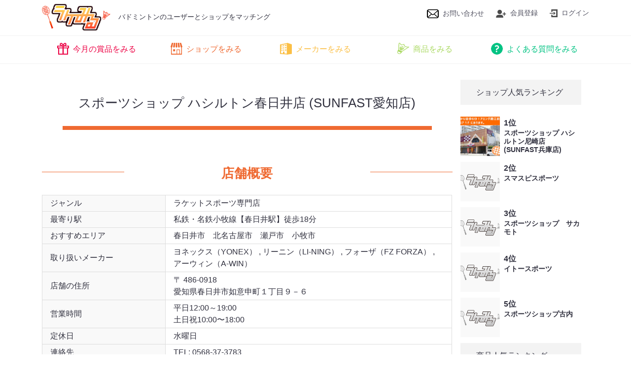

--- FILE ---
content_type: text/html; charset=UTF-8
request_url: https://racke-miru.com/shop/sunfast-kasugai/
body_size: 10076
content:
<!DOCTYPE html>
<html>
	<head>
		<meta charset="utf-8">
		<meta http-equiv="Content-Script-Type" content="text/javascript" />
		<meta http-equiv="Content-Style-Type" content="text/css" />
		<meta http-equiv="X-UA-Compatible" content="IE=edge">
		<meta name="viewport" content="width=device-width,initial-scale=1">
		
		<meta name="keyword" content="バドミントン,ショップ">
		<meta name="description" content="バドミントンのエンドユーザーとバドミントンショップをマッチングさせるためのウェブサービス『ラケみる』です。全国のショップ情報を始め商品情報もご提供致します。ラケみるユーザーになってサービス加入店でスタンプを集めるといいことがあるかも…？？" />
		<meta name="msvalidate.01" content="6C7CEDB1E52225D8C04DCB85A63CC52B" />
		<link rel="icon" href="https://racke-miru.com/favicon.ico" type="image/x-icon" />
		<link rel="Shortcut Icon" type="image/x-icon" href="https://racke-miru.com/favicon.ico" />

<!-- page_template:  -->
<!-- post_type: shop -->
		<link rel="stylesheet" href="https://stackpath.bootstrapcdn.com/bootstrap/4.4.1/css/bootstrap.min.css" />
		<link href="https://fonts.googleapis.com/css?family=Material+Icons|Material+Icons+Outlined|Material+Icons+Round" rel="stylesheet">
		<link rel="stylesheet" href="https://racke-miru.com/wp-content/themes/racke-miru/style.css?v=20260120105917" type="text/css" />
		<!-- front page css -->
		<link rel="stylesheet" type="text/css" href="//cdn.jsdelivr.net/npm/slick-carousel@1.8.1/slick/slick.css"/>
		<link rel="stylesheet" type="text/css" href="//cdn.jsdelivr.net/npm/slick-carousel@1.8.1/slick/slick-theme.css"/>
		<link rel="stylesheet" href="https://racke-miru.com/wp-content/themes/racke-miru/css/sidebar_right.css?v=20260120105917">
		<!-- /front page css -->
		<link rel="stylesheet" href="https://racke-miru.com/assets/common/plugins/lity/lity.min.css?v=20260120105917">
<!-- mypage css -->
<!-- /mypage css -->

<!-- REQUEST_URI: /shop/sunfast-kasugai/ -->
<!-- css_filename: shop.css -->
			<link rel="stylesheet" href="https://racke-miru.com/wp-content/themes/racke-miru/css/shop.css?v=20260120105917">
	

<!-- Google Analytics -->
<!-- Global site tag (gtag.js) - Google Analytics -->
<script async src="https://www.googletagmanager.com/gtag/js?id=UA-162317178-1"></script>
<script>
  window.dataLayer = window.dataLayer || [];
  function gtag(){dataLayer.push(arguments);}
  gtag('js', new Date());

  gtag('config', 'UA-162317178-1');
</script>
<script data-ad-client="ca-pub-8824762076766306" async src="https://pagead2.googlesyndication.com/pagead/js/adsbygoogle.js"></script>
<!-- /Google Analytics -->
		
		<!-- All in One SEO 4.1.6.2 -->
		<title>スポーツショップ ハシルトン春日井店 (SUNFAST愛知店) | ラケみる｜バドミントンのユーザーとショップをマッチング</title>
		<meta name="robots" content="max-snippet:-1, max-image-preview:large, max-video-preview:-1" />
		<link rel="canonical" href="https://racke-miru.com/shop/sunfast-kasugai/" />
		<meta property="og:locale" content="ja_JP" />
		<meta property="og:site_name" content="ラケみる｜バドミントンのユーザーとショップをマッチング！" />
		<meta property="og:type" content="article" />
		<meta property="og:title" content="スポーツショップ ハシルトン春日井店 (SUNFAST愛知店) | ラケみる｜バドミントンのユーザーとショップをマッチング" />
		<meta property="og:url" content="https://racke-miru.com/shop/sunfast-kasugai/" />
		<meta property="fb:app_id" content="626791128108748" />
		<meta property="fb:admins" content="105468997737024" />
		<meta property="og:image" content="https://racke-miru.com/wp-content/uploads/2020/04/rackemiru_ogp.jpg" />
		<meta property="og:image:secure_url" content="https://racke-miru.com/wp-content/uploads/2020/04/rackemiru_ogp.jpg" />
		<meta property="og:image:width" content="1200" />
		<meta property="og:image:height" content="630" />
		<meta property="article:published_time" content="2020-03-08T23:08:29+00:00" />
		<meta property="article:modified_time" content="2020-11-25T21:38:53+00:00" />
		<meta name="twitter:card" content="summary_large_image" />
		<meta name="twitter:site" content="@racke_miru" />
		<meta name="twitter:title" content="スポーツショップ ハシルトン春日井店 (SUNFAST愛知店) | ラケみる｜バドミントンのユーザーとショップをマッチング" />
		<meta name="twitter:creator" content="@racke_miru" />
		<meta name="twitter:image" content="https://racke-miru.com/wp-content/uploads/2020/04/rackemiru_ogp.jpg" />
		<script type="application/ld+json" class="aioseo-schema">
			{"@context":"https:\/\/schema.org","@graph":[{"@type":"WebSite","@id":"https:\/\/racke-miru.com\/#website","url":"https:\/\/racke-miru.com\/","name":"\u30e9\u30b1\u307f\u308b\uff5c\u30d0\u30c9\u30df\u30f3\u30c8\u30f3\u306e\u30e6\u30fc\u30b6\u30fc\u3068\u30b7\u30e7\u30c3\u30d7\u3092\u30de\u30c3\u30c1\u30f3\u30b0","description":"\u30d0\u30c9\u30df\u30f3\u30c8\u30f3\u306e\u30a8\u30f3\u30c9\u30e6\u30fc\u30b6\u30fc\u3068\u30d0\u30c9\u30df\u30f3\u30c8\u30f3\u30b7\u30e7\u30c3\u30d7\u3092\u30de\u30c3\u30c1\u30f3\u30b0\u3055\u305b\u308b\u305f\u3081\u306e\u30a6\u30a7\u30d6\u30b5\u30fc\u30d3\u30b9\u300e\u30e9\u30b1\u307f\u308b\u300f\u3067\u3059\u3002\u5168\u56fd\u306e\u30b7\u30e7\u30c3\u30d7\u60c5\u5831\u3092\u59cb\u3081\u5546\u54c1\u60c5\u5831\u3082\u3054\u63d0\u4f9b\u81f4\u3057\u307e\u3059\u3002\u30e9\u30b1\u307f\u308b\u30e6\u30fc\u30b6\u30fc\u306b\u306a\u3063\u3066\u30b5\u30fc\u30d3\u30b9\u52a0\u5165\u5e97\u3067\u30b9\u30bf\u30f3\u30d7\u3092\u96c6\u3081\u308b\u3068\u3044\u3044\u3053\u3068\u304c\u3042\u308b\u304b\u3082\u2026\uff1f\uff1f","inLanguage":"ja","publisher":{"@id":"https:\/\/racke-miru.com\/#organization"}},{"@type":"Organization","@id":"https:\/\/racke-miru.com\/#organization","name":"\u30e9\u30b1\u307f\u308b\uff5c\u30d0\u30c9\u30df\u30f3\u30c8\u30f3\u306e\u30e6\u30fc\u30b6\u30fc\u3068\u30b7\u30e7\u30c3\u30d7\u3092\u30de\u30c3\u30c1\u30f3\u30b0","url":"https:\/\/racke-miru.com\/","sameAs":["https:\/\/twitter.com\/racke_miru"]},{"@type":"BreadcrumbList","@id":"https:\/\/racke-miru.com\/shop\/sunfast-kasugai\/#breadcrumblist","itemListElement":[{"@type":"ListItem","@id":"https:\/\/racke-miru.com\/#listItem","position":1,"item":{"@type":"WebPage","@id":"https:\/\/racke-miru.com\/","name":"\u30db\u30fc\u30e0","description":"\u30d0\u30c9\u30df\u30f3\u30c8\u30f3\u306e\u30a8\u30f3\u30c9\u30e6\u30fc\u30b6\u30fc\u3068\u30d0\u30c9\u30df\u30f3\u30c8\u30f3\u30b7\u30e7\u30c3\u30d7\u3092\u30de\u30c3\u30c1\u30f3\u30b0\u3055\u305b\u308b\u305f\u3081\u306e\u30a6\u30a7\u30d6\u30b5\u30fc\u30d3\u30b9\u300e\u30e9\u30b1\u307f\u308b\u300f\u3067\u3059\u3002\u5168\u56fd\u306e\u30b7\u30e7\u30c3\u30d7\u60c5\u5831\u3092\u59cb\u3081\u5546\u54c1\u60c5\u5831\u3082\u3054\u63d0\u4f9b\u81f4\u3057\u307e\u3059\u3002\u30e9\u30b1\u307f\u308b\u30e6\u30fc\u30b6\u30fc\u306b\u306a\u3063\u3066\u30b5\u30fc\u30d3\u30b9\u52a0\u5165\u5e97\u3067\u30b9\u30bf\u30f3\u30d7\u3092\u96c6\u3081\u308b\u3068\u3044\u3044\u3053\u3068\u304c\u3042\u308b\u304b\u3082\u2026\uff1f\uff1f","url":"https:\/\/racke-miru.com\/"},"nextItem":"https:\/\/racke-miru.com\/shop\/sunfast-kasugai\/#listItem"},{"@type":"ListItem","@id":"https:\/\/racke-miru.com\/shop\/sunfast-kasugai\/#listItem","position":2,"item":{"@type":"WebPage","@id":"https:\/\/racke-miru.com\/shop\/sunfast-kasugai\/","name":"\u30b9\u30dd\u30fc\u30c4\u30b7\u30e7\u30c3\u30d7 \u30cf\u30b7\u30eb\u30c8\u30f3\u6625\u65e5\u4e95\u5e97 (SUNFAST\u611b\u77e5\u5e97)","url":"https:\/\/racke-miru.com\/shop\/sunfast-kasugai\/"},"previousItem":"https:\/\/racke-miru.com\/#listItem"}]},{"@type":"Person","@id":"https:\/\/racke-miru.com\/author\/rackemirumaster\/#author","url":"https:\/\/racke-miru.com\/author\/rackemirumaster\/","name":"rackemirumaster","image":{"@type":"ImageObject","@id":"https:\/\/racke-miru.com\/shop\/sunfast-kasugai\/#authorImage","url":"https:\/\/secure.gravatar.com\/avatar\/0ed05e3f7e07e289dffd005ddf066766?s=96&d=mm&r=g","width":96,"height":96,"caption":"rackemirumaster"},"sameAs":["https:\/\/twitter.com\/racke_miru"]},{"@type":"WebPage","@id":"https:\/\/racke-miru.com\/shop\/sunfast-kasugai\/#webpage","url":"https:\/\/racke-miru.com\/shop\/sunfast-kasugai\/","name":"\u30b9\u30dd\u30fc\u30c4\u30b7\u30e7\u30c3\u30d7 \u30cf\u30b7\u30eb\u30c8\u30f3\u6625\u65e5\u4e95\u5e97 (SUNFAST\u611b\u77e5\u5e97) | \u30e9\u30b1\u307f\u308b\uff5c\u30d0\u30c9\u30df\u30f3\u30c8\u30f3\u306e\u30e6\u30fc\u30b6\u30fc\u3068\u30b7\u30e7\u30c3\u30d7\u3092\u30de\u30c3\u30c1\u30f3\u30b0","inLanguage":"ja","isPartOf":{"@id":"https:\/\/racke-miru.com\/#website"},"breadcrumb":{"@id":"https:\/\/racke-miru.com\/shop\/sunfast-kasugai\/#breadcrumblist"},"author":"https:\/\/racke-miru.com\/author\/rackemirumaster\/#author","creator":"https:\/\/racke-miru.com\/author\/rackemirumaster\/#author","datePublished":"2020-03-09T08:08:29+09:00","dateModified":"2020-11-26T06:38:53+09:00"}]}
		</script>
		<!-- All in One SEO -->

<link rel='dns-prefetch' href='//ajax.googleapis.com' />
<link rel='dns-prefetch' href='//s.w.org' />
<link rel="alternate" type="application/rss+xml" title="ラケみる｜バドミントンのユーザーとショップをマッチング &raquo; スポーツショップ ハシルトン春日井店 (SUNFAST愛知店) のコメントのフィード" href="https://racke-miru.com/shop/sunfast-kasugai/feed/" />
		<!-- This site uses the Google Analytics by MonsterInsights plugin v8.10.0 - Using Analytics tracking - https://www.monsterinsights.com/ -->
		<!-- Note: MonsterInsights is not currently configured on this site. The site owner needs to authenticate with Google Analytics in the MonsterInsights settings panel. -->
					<!-- No UA code set -->
				<!-- / Google Analytics by MonsterInsights -->
				<script type="text/javascript">
			window._wpemojiSettings = {"baseUrl":"https:\/\/s.w.org\/images\/core\/emoji\/13.1.0\/72x72\/","ext":".png","svgUrl":"https:\/\/s.w.org\/images\/core\/emoji\/13.1.0\/svg\/","svgExt":".svg","source":{"concatemoji":"https:\/\/racke-miru.com\/wp-includes\/js\/wp-emoji-release.min.js?ver=5.8.12"}};
			!function(e,a,t){var n,r,o,i=a.createElement("canvas"),p=i.getContext&&i.getContext("2d");function s(e,t){var a=String.fromCharCode;p.clearRect(0,0,i.width,i.height),p.fillText(a.apply(this,e),0,0);e=i.toDataURL();return p.clearRect(0,0,i.width,i.height),p.fillText(a.apply(this,t),0,0),e===i.toDataURL()}function c(e){var t=a.createElement("script");t.src=e,t.defer=t.type="text/javascript",a.getElementsByTagName("head")[0].appendChild(t)}for(o=Array("flag","emoji"),t.supports={everything:!0,everythingExceptFlag:!0},r=0;r<o.length;r++)t.supports[o[r]]=function(e){if(!p||!p.fillText)return!1;switch(p.textBaseline="top",p.font="600 32px Arial",e){case"flag":return s([127987,65039,8205,9895,65039],[127987,65039,8203,9895,65039])?!1:!s([55356,56826,55356,56819],[55356,56826,8203,55356,56819])&&!s([55356,57332,56128,56423,56128,56418,56128,56421,56128,56430,56128,56423,56128,56447],[55356,57332,8203,56128,56423,8203,56128,56418,8203,56128,56421,8203,56128,56430,8203,56128,56423,8203,56128,56447]);case"emoji":return!s([10084,65039,8205,55357,56613],[10084,65039,8203,55357,56613])}return!1}(o[r]),t.supports.everything=t.supports.everything&&t.supports[o[r]],"flag"!==o[r]&&(t.supports.everythingExceptFlag=t.supports.everythingExceptFlag&&t.supports[o[r]]);t.supports.everythingExceptFlag=t.supports.everythingExceptFlag&&!t.supports.flag,t.DOMReady=!1,t.readyCallback=function(){t.DOMReady=!0},t.supports.everything||(n=function(){t.readyCallback()},a.addEventListener?(a.addEventListener("DOMContentLoaded",n,!1),e.addEventListener("load",n,!1)):(e.attachEvent("onload",n),a.attachEvent("onreadystatechange",function(){"complete"===a.readyState&&t.readyCallback()})),(n=t.source||{}).concatemoji?c(n.concatemoji):n.wpemoji&&n.twemoji&&(c(n.twemoji),c(n.wpemoji)))}(window,document,window._wpemojiSettings);
		</script>
		<style type="text/css">
img.wp-smiley,
img.emoji {
	display: inline !important;
	border: none !important;
	box-shadow: none !important;
	height: 1em !important;
	width: 1em !important;
	margin: 0 .07em !important;
	vertical-align: -0.1em !important;
	background: none !important;
	padding: 0 !important;
}
</style>
	<link rel='stylesheet' id='sb_instagram_styles-css'  href='https://racke-miru.com/wp-content/plugins/instagram-feed/css/sbi-styles.min.css?ver=2.9.9' type='text/css' media='all' />
<link rel='stylesheet' id='wp-block-library-css'  href='https://racke-miru.com/wp-includes/css/dist/block-library/style.min.css?ver=5.8.12' type='text/css' media='all' />
<link rel='stylesheet' id='contact-form-7-css'  href='https://racke-miru.com/wp-content/plugins/contact-form-7/includes/css/styles.css?ver=5.5.3' type='text/css' media='all' />
<link rel='stylesheet' id='pz-linkcard-css'  href='//racke-miru.com/wp-content/uploads/pz-linkcard/style.css?ver=2.4.4.4.2' type='text/css' media='all' />
<link rel='stylesheet' id='toc-screen-css'  href='https://racke-miru.com/wp-content/plugins/table-of-contents-plus/screen.min.css?ver=2106' type='text/css' media='all' />
<link rel='stylesheet' id='aurora-heatmap-css'  href='https://racke-miru.com/wp-content/plugins/aurora-heatmap/style.css?ver=1.5.3' type='text/css' media='all' />
<link rel='stylesheet' id='tablepress-default-css'  href='https://racke-miru.com/wp-content/tablepress-combined.min.css?ver=13' type='text/css' media='all' />
<script type='text/javascript' src='https://ajax.googleapis.com/ajax/libs/jquery/3.4.1/jquery.min.js?ver=3.4.1' id='jquery-js'></script>
<script type='text/javascript' src='https://racke-miru.com/wp-content/plugins/aurora-heatmap/js/mobile-detect.min.js?ver=1.4.4' id='mobile-detect-js'></script>
<script type='text/javascript' id='aurora-heatmap-reporter-js-extra'>
/* <![CDATA[ */
var aurora_heatmap_reporter = {"ajax_url":"https:\/\/racke-miru.com\/wp-admin\/admin-ajax.php","action":"aurora_heatmap","interval":"10","stacks":"10","reports":"click_pc,click_mobile","debug":"0","ajax_delay_time":"3000"};
/* ]]> */
</script>
<script type='text/javascript' src='https://racke-miru.com/wp-content/plugins/aurora-heatmap/js/reporter.js?ver=1.5.3' id='aurora-heatmap-reporter-js'></script>
<link rel="https://api.w.org/" href="https://racke-miru.com/wp-json/" /><link rel="EditURI" type="application/rsd+xml" title="RSD" href="https://racke-miru.com/xmlrpc.php?rsd" />
<link rel="wlwmanifest" type="application/wlwmanifest+xml" href="https://racke-miru.com/wp-includes/wlwmanifest.xml" /> 
<meta name="generator" content="WordPress 5.8.12" />
<link rel='shortlink' href='https://racke-miru.com/?p=560' />
<link rel="alternate" type="application/json+oembed" href="https://racke-miru.com/wp-json/oembed/1.0/embed?url=https%3A%2F%2Fracke-miru.com%2Fshop%2Fsunfast-kasugai%2F" />
<link rel="alternate" type="text/xml+oembed" href="https://racke-miru.com/wp-json/oembed/1.0/embed?url=https%3A%2F%2Fracke-miru.com%2Fshop%2Fsunfast-kasugai%2F&#038;format=xml" />
<!-- Instagram Feed CSS -->
<style type="text/css">
@media (max-width: 480px) {
	#sb_instagram.sbi_col_10 #sbi_images .sbi_item,
	#sb_instagram.sbi_col_3 #sbi_images .sbi_item,
	#sb_instagram.sbi_col_4 #sbi_images .sbi_item,
	#sb_instagram.sbi_col_5 #sbi_images .sbi_item,
	#sb_instagram.sbi_col_6 #sbi_images .sbi_item,
	#sb_instagram.sbi_col_7 #sbi_images .sbi_item,
	#sb_instagram.sbi_col_8 #sbi_images .sbi_item,
	#sb_instagram.sbi_col_9 #sbi_images .sbi_item {
		width: 50%;
	}
}
</style>
		<style type="text/css" id="wp-custom-css">
			.box27 {
    position: relative;
    margin: 2em 0;
    padding: 0.5em 1em;
    border: solid 3px #62c1ce;
}
.box27 .box-title {
    position: absolute;
    display: inline-block;
    top: -27px;
    left: -3px;
    padding: 0 9px;
    height: 25px;
    line-height: 25px;
    font-size: 17px;
    background: #62c1ce;
    color: #ffffff;
    font-weight: bold;
    border-radius: 5px 5px 0 0;
}
.box27 p {
    margin: 0; 
    padding: 0;
}		</style>
			</head>
	<body class="body_shop">
		<div class="contents_base">

			<div id="header_wrapper">
				<header>

					<div class="logo_area_wrapper">
						<div class="container">
							<div class="row no-gutters">

								<div class="col-12 col-lg-6">
									<div class="logo_area row no-gutters">
										<div class="logo col-12 col-lg-3" id="logo" data-base_url="https://racke-miru.com/" data-site_url="https://racke-miru.com/"><a href="https://racke-miru.com/"><img src="https://racke-miru.com/assets/front/img/logo.png" alt="ラケみる" class="img-fluid" /></a></div>
										<div class="col-lg-9 d-none d-lg-block"><p class="subtitle">バドミントンのユーザーとショップをマッチング</p></div>
									</div>
								</div>
								<div class="col-6 col-lg-6 d-none d-lg-block">
									<ul class="header_menu clearfix">
										<li><a href="https://racke-miru.com/contact/" class="btn_contact"><img src="https://racke-miru.com/assets/front/img/icon/icon_mail.png" alt="" />お問い合わせ</a></li>
										<li><a href="https://racke-miru.com/entry/" class="add_user"><img src="https://racke-miru.com/assets/front/img/icon/icon_add_user.png" alt="" />会員登録</a></li>
										<li><a href="https://racke-miru.com/login/" class="login"><img src="https://racke-miru.com/assets/front/img/icon/icon_login.png" alt="" />ログイン</a></li>
									</ul>
								</div>

							</div>
						</div>
					</div>

<div id="nav-drawer">
	<input id="nav-input" type="checkbox" class="nav-unshown">
	<label id="nav-open" for="nav-input"><span></span></label>
	<label class="nav-unshown" id="nav-close" for="nav-input"></label>
	<div id="nav-content">

							<div class="nav_area">
								<nav class="gnav container">
									<ul class="row no-gutters">
										<li class="col-lg d-block d-lg-none"><a href="https://racke-miru.com/" class="nav_home"><img src="https://racke-miru.com/assets/front/img/icon/icon_home_2x.png" alt="" class="nav_icon" />トップページ</a></li>
										<li class="col-lg"><a href="https://racke-miru.com/present/" class="nav_present"><img src="https://racke-miru.com/assets/front/img/icon/icon_present_2x.png" alt="" class="nav_icon" />今月の賞品をみる</a></li>
										<li class="col-lg"><a href="https://racke-miru.com/shop/" class="nav_shop"><img src="https://racke-miru.com/assets/front/img/icon/icon_shop_2x.png" alt="" class="nav_icon" />ショップをみる</a></li>
										<li class="col-lg"><a href="https://racke-miru.com/maker/" class="nav_maker"><img src="https://racke-miru.com/assets/front/img/icon/icon_maker_2x.png" alt="" class="nav_icon" />メーカーをみる</a></li>
										<li class="col-lg"><a href="https://racke-miru.com/product/" class="nav_shuttle"><img src="https://racke-miru.com/assets/front/img/icon/icon_shuttle_2x.png" alt="" class="nav_icon" />商品をみる</a></li>
										<li class="col-lg"><a href="https://racke-miru.com/faq/" class="nav_question"><img src="https://racke-miru.com/assets/front/img/icon/icon_question_2x.png" alt="" class="nav_icon" />よくある質問をみる</a></li>
									</ul>
								</nav>
							</div>

							<ul class="header_menu clearfix d-block d-lg-none">
								<li><a href="https://racke-miru.com/login/" class="login"><img src="https://racke-miru.com/assets/front/img/icon/icon_login.png" alt="" />ログイン</a></li>
								<li><a href="https://racke-miru.com/entry/" class="add_user"><img src="https://racke-miru.com/assets/front/img/icon/icon_add_user.png" alt="" />会員登録</a></li>
								<li><a href="https://racke-miru.com/contact/" class="btn_contact"><img src="https://racke-miru.com/assets/front/img/icon/icon_mail.png" alt="" />お問い合わせ</a></li>
							</ul>

	</div>
</div>


				</header>
			</div>
			<!-- /#header_wrapper -->

			<div class="contents_wrap">

	<main id="contents">
		<div class="container">

			<div class="row no-gutters">
				<div class="col-12 col-md-9">
					<div class="main_contents single_main_contents post_contents_orange" id="post_contents">

						<h1 class="title title_orange">スポーツショップ ハシルトン春日井店 (SUNFAST愛知店)</h1>
						<article>


							<section class="section_block about">
								<h2 class="sub_title">店舗概要</h2>
								<div class="section_content">

									<table class="shop_info_table">
										<colgroup width="30%" />
										<colgroup width="70%" />
										<tr>
											<th>ジャンル</th>
											<td>ラケットスポーツ専門店</td>
										</tr>

										<tr>
											<th>最寄り駅</th>
											<td>私鉄・名鉄小牧線【春日井駅】徒歩18分</td>
										</tr>

										<tr>
											<th>おすすめエリア</th>
											<td>春日井市　北名古屋市　瀬戸市　小牧市</td>
										</tr>

										<tr>
											<th>取り扱いメーカー</th>
											<td>
																																			<span class="maker">ヨネックス（YONEX）</span>
																																			,												<span class="maker">リーニン（LI-NING）</span>
																																			,												<span class="maker">フォーザ（FZ FORZA）</span>
																																			,												<span class="maker">アーウィン（A-WIN）</span>
																																			<!-- <span class="maker">&nbsp;</span> -->
											</td>
										</tr>

										<tr>
											<th>店舗の住所</th>
											<td>
																									〒 486-0918<br />
																								愛知県春日井市如意申町１丁目９－６											</td>
										</tr>

										<tr>
											<th>営業時間</th>
											<td>平日12:00～19:00<br />
土日祝10:00〜18:00</td>
										</tr>

										<tr>
											<th>定休日</th>
											<td>水曜日</td>
										</tr>

										<tr>
											<th>連絡先</th>
											<td>
											TEL: 0568-37-3783											</td>
										</tr>
									</table>

								</div>
							</section>
							<!-- /.about -->


							<section class="section_block shop_image_area">
								<h2 class="sub_title">店舗写真とお店からのコメント</h2>
								<div class="section_content shop_images">
									<!-- <div class="row no-gutters"> -->
																		<!-- <div class="col-12 col-md-6 p-2"> -->
										<div class="shop_image">
											<a href="https://racke-miru.com/img/medium/376731-02DBFB97-3BE0-43F2-9695-4EBDD53053BAjpeg.jpeg" class="lightbox image_wrap_16x9"><img src="https://racke-miru.com/img/small/376731-02DBFB97-3BE0-43F2-9695-4EBDD53053BAjpeg.jpeg" alt="" class="img-fluid lightbox" /></a>
										</div>
																	<!-- </div> -->
								</div>
								<div class="section_content shop_info">
									愛知県春日井市で営業させていただいております。<br />
来店された方が来てよかった、楽しかったと思ってもらえるような店にしていきたいと思っております！<br />
主にLI-NING.FZ.YONEX取り扱いさせていただいておりますので気軽にお問い合わせ下さい！								</div>
							</section>
							<!-- /.shop_image_area -->
							<section class="section_block shop_map_area">
								<h2 class="sub_title">所在地マップ</h2>
								<div class="section_content">
									<div id="map"></div>
<script>
// マーカーを立てる場所名・緯度・経度
var marker_data = [
	{
		title: 'スポーツショップハシルトン春日井店(SUNFAST愛知店)',
		address: '愛知県春日井市如意申町１丁目９－６',
		lat: '35.2453568',
		lng: '136.9436499',
		icon: 'https://racke-miru.com/assets/front/img/pin/pin_shop_2x.png',
		url: '',
	}
];

var map,geocoder;
var map_lat,map_lng;
function initMap() {

	var latlngs = []; // 緯度経度の値をセット
	var markers = []; // マーカーの位置情報をセット
	var infoWindow = []; // 吹き出し情報をセット
	var icons = []; // マーカーのアイコンをセット
	var myLatLng; // 地図の中心点をセット用
	geocoder = new google.maps.Geocoder();
	map = new google.maps.Map(document.getElementById('map'));//地図を作成する

	geo(aftergeo);

	/**
	 * [geo description]
	 */
	function geo(callback){
		var cRef = marker_data.length;
		for (var i = 0; i < marker_data.length; i++) {
			(function (i) {
				// 住所を表示
				if ( !! marker_data[i].lat || !! marker_data[i].lng )
				{
					latlngs[i] = new google.maps.LatLng( marker_data[i].lat, marker_data[i].lng );

					// マーカー
					markers[i] = new google.maps.Marker({
						position: latlngs[i], // マーカーを立てる位置を指定
						map: map, // マーカーを立てる地図を指定
						animation: google.maps.Animation.DROP,
						icon: {
							url: marker_data[i].icon, // 画像URL
							scaledSize: new google.maps.Size(40, 40)
						},
						title: marker_data[i].title
					});
					markers[i].addListener('click',function() {
						infoWindow[i].open(map, markers[i]); // 吹き出しの表示
					});

					// 吹き出し
					infoWindow[i] = new google.maps.InfoWindow({
						content: '<a href="' + marker_data[i].url + '" class="balloon_link">' + marker_data[i].title + '</a>' // 吹き出しに表示する内容
					});

					if (--cRef <= 0) {
						callback();	//全て取得できたらaftergeo実行
					}
				}
				else
				{
					if (--cRef <= 0) {
						callback();	//全て取得できたらaftergeo実行
					}
				}
			}) (i);
		}
	}
	/**
	 * 最初の住所を地図の中心点に設定
	 */
	function aftergeo(){
		myLatLng = latlngs[0];	// 最初の住所を地図の中心点に設定
		var opt = {
			center: myLatLng, // 地図の中心を指定
			zoom: 13 // 地図のズームを指定
		};
		map.setOptions(opt);//オプションをmapにセット
	}

}	// /initMap()

</script>
<script async defer src="https://maps.googleapis.com/maps/api/js?key=AIzaSyAUgIyJ7rxYJ9zNQihFPCWnRW-RFXUgtlk&callback=initMap"></script>

								</div>
							</section>
							<!-- /.shop_map_area -->


							<div class="btn_area large_btn_area">
								<a href="#" class="btn_shop_route" data-lat="35.2453568" data-lng="136.9436499" data-shop_id="131"><i class="material-icons">place</i> 今すぐこの店舗へ行く</a>
								<a href="http://www.sunfast.jp/new/2019-09-10-175719.html" class="btn_search_web" target="_blank" rel="noopener"><i class="material-icons">language</i> ショップの公式サイトをみる</a>
							</div>

							<div class="btn_area">
								<a href="https://racke-miru.com/shop/" class="btn btn-secondary">一覧に戻る</a>
							</div>


						</article>

					</div>
					<!-- /.main_contents -->
				</div>
				<div class="col-12 col-md-3">

					<!-- sidebar -->
<aside id="sidebar">
	<div class="sidebar_banner_area">
		<div class="sidebar-wrapper">	<!-- ショップアクセスランキング -->
	<section class="popular_shop">
		<h2 class="sub_title">ショップ人気ランキング</h2>
		<div class="sidebar_items">
						<div class="item clearfix">
				<a href="https://racke-miru.com/shop/sunfast-amagasaki/">
					<img src="https://racke-miru.com/wp-content/uploads/2020/03/sunfastamagasaki01-scaled.jpg" alt="" class="img-fliud item_image" />
					<h4 class="item_title"><span class="rank">1位</span>スポーツショップ ハシルトン尼崎店 (SUNFAST兵庫店)</h4>
				</a>
			</div>
						<div class="item clearfix">
				<a href="https://racke-miru.com/shop/sumasupi-sports/">
					<img src="https://racke-miru.com/assets/common/img/no_image.png" alt="" class="img-fliud item_image" />
					<h4 class="item_title"><span class="rank">2位</span>スマスピスポーツ</h4>
				</a>
			</div>
						<div class="item clearfix">
				<a href="https://racke-miru.com/shop/sportsshop-sakamoto/">
					<img src="https://racke-miru.com/assets/common/img/no_image.png" alt="" class="img-fliud item_image" />
					<h4 class="item_title"><span class="rank">3位</span>スポーツショップ　サカモト</h4>
				</a>
			</div>
						<div class="item clearfix">
				<a href="https://racke-miru.com/shop/ito-sports/">
					<img src="https://racke-miru.com/assets/common/img/no_image.png" alt="" class="img-fliud item_image" />
					<h4 class="item_title"><span class="rank">4位</span>イトースポーツ</h4>
				</a>
			</div>
						<div class="item clearfix">
				<a href="https://racke-miru.com/shop/sportsshop-furuuchi/">
					<img src="https://racke-miru.com/assets/common/img/no_image.png" alt="" class="img-fliud item_image" />
					<h4 class="item_title"><span class="rank">5位</span>スポーツショップ古内</h4>
				</a>
			</div>
		</div>
	</section>
	<!-- /ショップアクセスランキング -->
</div><div class="sidebar-wrapper">	<!-- 商品アクセスランキング -->
	<section class="popular_product">
		<h2 class="sub_title">商品人気ランキング</h2>
		<div class="sidebar_items">
						<div class="item clearfix">
				<a href="https://racke-miru.com/product/nanoflare800/">
					<img src="https://racke-miru.com/wp-content/uploads/2020/01/ff7cb4fcbe3be53086b4867d67e70b8c.jpg" alt="" class="img-fliud item_image" />
					<h4 class="item_title"><span class="rank">1位</span>カミソリフレームでソリッドな打ち応えを実現したナノフレア800を使ってみた！</h4>
				</a>
			</div>
						<div class="item clearfix">
				<a href="https://racke-miru.com/product/duoraz-strike/">
					<img src="https://racke-miru.com/wp-content/uploads/2020/09/duoraz-strike_003-2.jpg" alt="" class="img-fliud item_image" />
					<h4 class="item_title"><span class="rank">2位</span>デュオラシリーズハイエンドモデル！YONEX人気ラケット【デュオラZストライク】</h4>
				</a>
			</div>
						<div class="item clearfix">
				<a href="https://racke-miru.com/product/aeronaut9000c/">
					<img src="https://racke-miru.com/wp-content/uploads/2020/09/aeronaut9000C_ai-1.jpg" alt="" class="img-fliud item_image" />
					<h4 class="item_title"><span class="rank">3位</span>渡辺勇大選手使用中！ オールラウンドラケット【エアロナット9000C】</h4>
				</a>
			</div>
						<div class="item clearfix">
				<a href="https://racke-miru.com/product/aeronaut9000/">
					<img src="https://racke-miru.com/wp-content/uploads/2020/09/aeronaut9000_002-2.jpg" alt="" class="img-fliud item_image" />
					<h4 class="item_title"><span class="rank">4位</span>注目度上昇中！？世界ランキング上位者使用ラケット【エアロナット9000】</h4>
				</a>
			</div>
						<div class="item clearfix">
				<a href="https://racke-miru.com/product/aeronaut7000i/">
					<img src="https://racke-miru.com/wp-content/uploads/2020/09/aeronaut7000i_ai.jpg" alt="" class="img-fliud item_image" />
					<h4 class="item_title"><span class="rank">5位</span>女性にもオススメ！エアロナットシリーズ軽量モデル【エアロナット7000I】</h4>
				</a>
			</div>
		</div>
	</section>
	<!-- /商品アクセスランキング -->
</div><div class="widget_text sidebar-wrapper"><div class="textwidget custom-html-widget"></div></div>	</div>
</aside>

				</div>
			</div>

		</div>
		<!-- /.container -->
	</main>

			</div>
			<!-- /.contents_wrap -->

		</div>
		<!-- /.contents_base -->

		<footer>
			<div class="container clearfix">
				<div class="page_top"><img src="https://racke-miru.com/assets/front/img/icon/icon_up.png" alt="上へ" /></div>
				<div class="row no-gutters">
					<div class="col-12 col-md-2">
						<div class="footer_logo_area"><a href="https://racke-miru.com/"><img src="https://racke-miru.com/assets/front/img/footer_logo.png" alt="ラケみる" class="img-fluid" /></a></div>
					</div>
					<div class="col-12 col-md-10">
						<nav class="footer_nav row no-gutters">
							<div class="col-6 col-sm-4 col-lg-3"><a href="https://racke-miru.com/">トップページ</a></div>
							<div class="col-6 col-sm-4 col-lg-3"><a href="https://racke-miru.com/present/">今月の賞品をみる</a></div>
							<div class="col-6 col-sm-4 col-lg-3"><a href="https://racke-miru.com/shop/">ショップをみる</a></div>
							<div class="col-6 col-sm-4 col-lg-3"><a href="https://racke-miru.com/maker/">メーカーをみる</a></div>
							<div class="col-6 col-sm-4 col-lg-3"><a href="https://racke-miru.com/product/">商品をみる</a></div>
							<div class="col-6 col-sm-4 col-lg-3"><a href="https://racke-miru.com/faq/">よくある質問をみる</a></div>
							<div class="col-6 col-sm-4 col-lg-3"><a href="https://racke-miru.com/contact/">お問い合わせ</a></div>
							<div class="col-6 col-sm-4 col-lg-3"><a href="https://racke-miru.com/entry/">会員登録</a></div>
							<div class="col-6 col-sm-4 col-lg-3"><a href="https://racke-miru.com/login/">ログイン</a></div>
							<div class="col-6 col-sm-4 col-lg-3"><a href="https://racke-miru.com/company/">会社概要</a></div>
							<div class="col-6 col-sm-4 col-lg-3"><a href="https://racke-miru.com/term/">利用規約</a></div>
							<div class="col-12 col-sm-8 col-lg-3"><a href="https://racke-miru.com/privacy_policy/">プライバシーポリシー</a></div>
						</nav>
					</div>
				</div>
			</div>
<!-- page_template:  -->
<!-- post_type: shop -->
			<div class="copyright">
				<span class="d-none d-sm-inline">copryright </span>&copy; racke-miru<span class="d-none d-sm-inline"> ALL Rights Rserved.</span>
<!-- .display_size -->
				<div class="display_size clearfix">
					<span class="d-block d-sm-none"><i class="material-icons">phone_iphone</i> xs</span>
					<span class="d-none d-sm-block d-md-none"><i class="material-icons">tablet_mac</i> sm</span>
					<span class="d-none d-md-block d-lg-none"><i class="material-icons rotate90">tablet_mac</i> md</span>
					<span class="d-none d-lg-block d-xl-none"><i class="material-icons">laptop</i> lg</span>
					<span class="d-none d-xl-block"><i class="material-icons">laptop</i> xl</span>
				</div>
<!-- /.display_size -->
			</div>
		</footer>
		<!-- Instagram Feed JS -->
<script type="text/javascript">
var sbiajaxurl = "https://racke-miru.com/wp-admin/admin-ajax.php";
</script>
<script type='text/javascript' src='https://racke-miru.com/wp-includes/js/dist/vendor/regenerator-runtime.min.js?ver=0.13.7' id='regenerator-runtime-js'></script>
<script type='text/javascript' src='https://racke-miru.com/wp-includes/js/dist/vendor/wp-polyfill.min.js?ver=3.15.0' id='wp-polyfill-js'></script>
<script type='text/javascript' id='contact-form-7-js-extra'>
/* <![CDATA[ */
var wpcf7 = {"api":{"root":"https:\/\/racke-miru.com\/wp-json\/","namespace":"contact-form-7\/v1"}};
/* ]]> */
</script>
<script type='text/javascript' src='https://racke-miru.com/wp-content/plugins/contact-form-7/includes/js/index.js?ver=5.5.3' id='contact-form-7-js'></script>
<script type='text/javascript' id='toc-front-js-extra'>
/* <![CDATA[ */
var tocplus = {"visibility_show":"show","visibility_hide":"hide","width":"Auto"};
/* ]]> */
</script>
<script type='text/javascript' src='https://racke-miru.com/wp-content/plugins/table-of-contents-plus/front.min.js?ver=2106' id='toc-front-js'></script>
<script type='text/javascript' src='https://racke-miru.com/wp-includes/js/wp-embed.min.js?ver=5.8.12' id='wp-embed-js'></script>
		<script src="https://stackpath.bootstrapcdn.com/bootstrap/4.4.1/js/bootstrap.min.js"></script>
<!-- front page js -->
		<script type="text/javascript" src="https://cdn.jsdelivr.net/npm/slick-carousel@1.8.1/slick/slick.min.js"></script>
<!-- /front page js -->
		<script type="text/javascript" src="https://racke-miru.com/assets/common/plugins/lity/lity.min.js"></script>
		<script type="text/javascript" src="https://racke-miru.com/assets/common/plugins/lity/lity_setting.js"></script>
		<script src="https://racke-miru.com/wp-content/themes/racke-miru/js/common.js?v=20260120105917"></script>
			<script src="https://racke-miru.com/wp-content/themes/racke-miru/js/shop.js?v=20260120105917"></script>
	
<!-- mypage js -->
<!-- /mypage js -->

	</body>
</html>


--- FILE ---
content_type: text/html; charset=utf-8
request_url: https://www.google.com/recaptcha/api2/aframe
body_size: 268
content:
<!DOCTYPE HTML><html><head><meta http-equiv="content-type" content="text/html; charset=UTF-8"></head><body><script nonce="ACA95Tv6v3HkvLKqeht4Zw">/** Anti-fraud and anti-abuse applications only. See google.com/recaptcha */ try{var clients={'sodar':'https://pagead2.googlesyndication.com/pagead/sodar?'};window.addEventListener("message",function(a){try{if(a.source===window.parent){var b=JSON.parse(a.data);var c=clients[b['id']];if(c){var d=document.createElement('img');d.src=c+b['params']+'&rc='+(localStorage.getItem("rc::a")?sessionStorage.getItem("rc::b"):"");window.document.body.appendChild(d);sessionStorage.setItem("rc::e",parseInt(sessionStorage.getItem("rc::e")||0)+1);localStorage.setItem("rc::h",'1768874362584');}}}catch(b){}});window.parent.postMessage("_grecaptcha_ready", "*");}catch(b){}</script></body></html>

--- FILE ---
content_type: text/css
request_url: https://racke-miru.com/wp-content/themes/racke-miru/style.css?v=20260120105917
body_size: 592
content:
@charset "UTF-8";

/*
Theme Name: racke-miru
*/

/* フォント読み込み
--------------------------------------------------------- */
/*
@import url('https://fonts.googleapis.com/css?family=Lora|Merriweather|Noto+Serif+JP+Baskerville');
*/

/* 各スタイル読み込み
--------------------------------------------------------- */
@import url("./css/bootstrap-customize.css?v=3");
@import url("./css/header.css?v=3");
@import url("./css/footer.css?v=3");
@import url("./css/form.css?v=3");
/* @import url("./css/sp.css?v=3"); */
@import url("./css/font.css?v=3");
@import url("./css/table.css?v=3");
@import url("./css/common.css?v=3");
@import url("./css/sidebar.css?v=3");


--- FILE ---
content_type: text/css
request_url: https://racke-miru.com/wp-content/themes/racke-miru/css/sidebar_right.css?v=20260120105917
body_size: -6
content:
@charset "UTF-8";

/*
--------------------------------------------------------- */


--- FILE ---
content_type: text/css
request_url: https://racke-miru.com/wp-content/themes/racke-miru/css/shop.css?v=20260120105917
body_size: 553
content:
@charset "UTF-8";

/* search_area
--------------------------------------------------------- */
.search_area {
}

.tags {
	list-style-type: none;
}
	.tags .tag {
		display: inline-block;
		color: #666;
		font-size: 0.9em;
		border: 1px solid #ddd;
		border-radius: 4px;
		padding: 4px 8px;
		margin: 0 4px 4px 0;
	}
	.tags .tag:hover {
		text-decoration: none;
	}
	.tags .selected {
		border: 1px solid #EF6A32;
		background: #fef4ef;
		color: #EF6A32;
	}


/* table
--------------------------------------------------------- */
.archive_main_contents h3 {
	padding: 4px 0 16px 0;
	margin: 0 0 0 0;
	font-size: 1.6em;
	line-height: 1.6em;
	font-weight: bold;
	text-align: center;
}
.archive_main_contents h3 {
	position: relative;
	background: none;
	color: #ef6a32;
}
	.archive_main_contents h3:before {
		content: "";
		display: inline-block;
		padding: 8px;
		background: #fff;
		position: absolute;
		top: 0;
		left: 0;
		right: 0;
		bottom: 0;
		margin: auto;
		z-index: -1;
		height: 2em;
		width: 40%;
	}
	.archive_main_contents h3:after {
		content: "";
		display: inline-block;
		padding: 0;
		border-top: 1px solid #ef6a32;
		position: absolute;
		left: 0;
		top: 35%;
		width: 100%;
		z-index: -2;
	}

/* table
--------------------------------------------------------- */
.shop_info_table {
	width: 100%;
}

/* �V���b�v�摜
--------------------------------------------------------- */
.shop_images {
	margin-bottom: 32px;
}
.shop_info {
	line-height: 2;
}

/* map
--------------------------------------------------------- */
#map {
	height: 400px;
}
	#map .balloon_link {
		display: inline-block;
		padding: 4px 8px;
		color: #31313F;
	}
	#map .balloon_link:hover {
		text-decoration: none;
	}


--- FILE ---
content_type: text/css
request_url: https://racke-miru.com/wp-content/themes/racke-miru/css/footer.css?v=3
body_size: 688
content:
@charset "UTF-8";

/* フッター固定用 */
.contents_base {
	width: 100%;
	position: relative;
	/* footer height */
	/* padding-bottom: 181px; */
	padding-bottom: 260px;
}

/* footer
--------------------------------------------------------- */
footer {
	/* フッター固定用 */
	position: absolute;
	bottom: 0;
	width: 100%;

	margin-top: 32px;
	background: #444;
}
	footer .container {
		position: relative;
		padding: 32px 0;
	}
		footer .container .page_top {
			position: fixed;
			bottom: 12px;
			right: 8px;
			background: #F3F3F3;
			border-radius: 50%;
			height: 60px;
			width: 60px;
			padding: 14px 0;
			text-align: center;
			cursor: pointer;
			z-index: 200;
		}
		footer .container .footer_logo_area {
			padding: 0 16px 16px 16px;
		}
		footer .container .footer_nav {
			margin: 0 32px;
		}
			footer .container .footer_nav a {
				color: #F3F3F3;
				font-size: 0.9em;
				margin: 4px;
			}

/* copyright
--------------------------------------------------------- */
footer .copyright {
	position: relative;
	background: #ef6a32;
	color: #fff;
	font-size: 0.9em;
	text-align: center;
	padding: 8px;
	margin: 0;
}
	footer .display_size {
		position: absolute;
		bottom: 4px;
		right: 8px;
	}
	footer .display_size span {
		color: #fff;
		float: right;
		opacity: 0.2;
	}


/* レスポンシブ
----------------------------------------------- */
/* モバイル（xs） iPhone6 Plus 縦 */
@media (max-width: 479px) {
	/* フッター固定用 */
	.contents_base {
		padding-bottom: 398px;	/* footer height */
	}
}
/* モバイル（sm） iPhone6 Plus 横 */
@media (min-width: 480px) and (max-width: 767px) {
	/* フッター固定用 */
	.contents_base {
		padding-bottom: 350px;	/* footer height */
	}
}
/* モバイル（md）iPad mini 縦 */
@media (min-width: 768px) and (max-width: 991px) {
}
/* タブレット（lg） iPad mini 横 */
@media (min-width: 992px) and (max-width: 1199px) {
}
/* PC（xl） */
@media (min-width: 1200px) {
}


--- FILE ---
content_type: text/css
request_url: https://racke-miru.com/wp-content/themes/racke-miru/css/font.css?v=3
body_size: 1187
content:
@charset "UTF-8";

/* vh size
--------------------------------------------------------- */
.vh10 { height: 10vh; }
.vh20 { height: 20vh; }
.vh30 { height: 30vh; }
.vh40 { height: 40vh; }
.vh50 { height: 50vh; }
.vh60 { height: 60vh; }
.vh70 { height: 70vh; }
.vh80 { height: 80vh; }
.vh90 { height: 90vh; }
.vh100 { height: 100vh; }

.page_contents .main_contents h2 {
	font-size: 1.6em;
	padding-bottom: 16px;
}


/* title color
--------------------------------------------------------- */
.title_red { border-color: #ed0345 !important; }
.title_orange { border-color: #ef6a32 !important; }
.title_yellow { border-color: #fbbf45 !important; }
.title_lime { border-color: #aad962 !important; }
.title_green { border-color: #03c383 !important; }

/* #post_contents
--------------------------------------------------------- */

#post_contents h2 {
	padding: 4px 0 16px 0;
	margin: 0 0 0 0;
	font-size: 1.6em;
	line-height: 1.6em;
	font-weight: bold;
	text-align: center;
}
#post_contents h2 {
	position: relative;
	background: none;
	color: #ef6a32;
}
	#post_contents h2:before {
		content: "";
		display: inline-block;
		padding: 8px;
		background: #fff;
		position: absolute;
		top: 0;
		left: 0;
		right: 0;
		bottom: 0;
		margin: auto;
		z-index: -1;
		height: 2em;
		width: 60%;
	}
	#post_contents h2:after {
		content: "";
		display: inline-block;
		padding: 0;
		border-top: 1px solid #ef6a32;
		position: absolute;
		left: 0;
		top: 35%;
		width: 100%;
		z-index: -2;
	}

.post_contents_red h2 {
	border-color: #ed0345 !important;
	color: #ed0345 !important;
}
.post_contents_red h2:after {
	border-top: 1px solid #ed0345 !important;
}
.post_contents_orange h2 {
	border-color: #ef6a32 !important;
	color: #ef6a32 !important;
}
.post_contents_orange h2:after {
	border-top: 1px solid #ef6a32 !important;
}
.post_contents_yellow h2 {
	border-color: #fbbf45 !important;
	color: #fbbf45 !important;
}
.post_contents_yellow h2:after {
	border-top: 1px solid #fbbf45 !important;
}
.post_contents_lime h2 {
	border-color: #aad962 !important;
	color: #aad962 !important;
}
.post_contents_lime h2:after {
	border-top: 1px solid #aad962 !important;
}
.post_contents_green h2 {
	border-color: #03c383 !important;
	color: #03c383 !important;
}
.post_contents_green h2:after {
	border-top: 1px solid #03c383 !important;
}

/*
#post_contents h2 {
	background: none;
	position: relative;
	display: inline-block;
	padding: 0 2.5em;
	text-align: center;
}
#post_contents h2:before,
#post_contents h2:after {
	content: '';
	position: absolute;
	top: 50%;
	display: inline-block;
	width: 15%;
	height: 1px;
	background-color: #EF6A32;
}
#post_contents h2:before {left:0;}
#post_contents h2:after {right: 0;}
 */

#post_contents h3 {
	border-left: 12px solid #EF6A32;
	padding: 4px 0 0 16px;
	margin: 0 0 16px 0;
	font-size: 1.4em;
	line-height: 1.4em;
	font-weight: bold;
}
#post_contents h4 {
	background: #F3F3F3;
	padding: 16px 32px;
	margin: 0 0 24px 0;
	font-size: 1.2em;
}

/*
.post_contents_red h2 { color: #ed0345 !important; }
.post_contents_orange h2 { color: #ef6a32 !important; }
.post_contents_yellow h2 { color: #fbbf45 !important; }
.post_contents_lime h2 { color: #aad962 !important; }
.post_contents_green h2 { color: #03c383 !important; }
 */
.post_contents_red h3 { border-color: #ed0345 !important; }
.post_contents_orange h3 { border-color: #ef6a32 !important; }
.post_contents_yellow h3 { border-color: #fbbf45 !important; }
.post_contents_lime h3 { border-color: #aad962 !important; }
.post_contents_green h3 { border-color: #03c383 !important; }




/* title
--------------------------------------------------------- */
.title {
	font-size: 1.6em;
	text-align: center;
	margin: 64px auto 64px auto;
	width: 90%;
	padding-bottom: 32px;
	border-bottom: 8px solid #ef6a32;
}
	.title img {
		margin-right: 12px;
		vertical-align: baseline;
		width: 24px;
		height: 24px;
	}

/* title2
--------------------------------------------------------- */
.title2 {
	border-left: 8px solid #EF6A32;
	padding: 4px 0 0 12px;
	margin: 0 0 16px 0;
	font-size: 1.3em;
	line-height: 1.3em;
	font-weight: bold;
}


/* sub title
--------------------------------------------------------- */
 .sub_title {
	background: #F3F3F3;
	padding: 16px 32px;
	margin: 0 0 24px 0;
	font-size: 1em;
}


/* レスポンシブ
----------------------------------------------- */
/* モバイル（xs） iPhone6 Plus 縦 */
@media (max-width: 479px) {
	.title {
		font-size: 1.4em;
		margin: 0 auto 32px auto;
		padding-top: 32px;
		padding-bottom: 24px;
	}
	#post_contents h2 {
		font-size: 1.4em;
	}
	#post_contents h2:before,
	#post_contents h2:after {
		display: none;
	}
}
/* モバイル（sm） iPhone6 Plus 横 */
@media (min-width: 480px) and (max-width: 767px) {
	.title {
		font-size: 1.4em;
		margin: 0 auto 32px auto;
		padding-top: 32px;
		padding-bottom: 24px;
	}
	#post_contents h2 {
		font-size: 1.4em;
	}
	#post_contents h2:before,
	#post_contents h2:after {
		display: none;
	}
}
/* モバイル（md）iPad mini 縦 */
@media (min-width: 768px) and (max-width: 991px) {
	.title {
		font-size: 1.4em;
		margin: 0 auto 32px auto;
		padding-top: 32px;
		padding-bottom: 24px;
	}
	#post_contents h2:before {
		width: 75%;
	}
}
/* タブレット（lg） iPad mini 横 */
@media (min-width: 992px) and (max-width: 1199px) {
}
/* PC（xl） */
@media (min-width: 1200px) {
}


--- FILE ---
content_type: text/css
request_url: https://racke-miru.com/wp-content/themes/racke-miru/css/common.css?v=3
body_size: 2501
content:
@charset "UTF-8";

/* font
--------------------------------------------------------- */
html {
	min-height: 100%;
	margin: 0;
	padding: 0;
	position: relative;
	overflow-y:scroll;
}
body {
	display: relative;
	margin: 0;
	padding: 0;
	color: #31313F;
	font-family: 'M PLUS 1p', sans-serif;
}

/* section block
--------------------------------------------------------- */
 .section_block {
	 margin-bottom: 80px;
	 padding: 0;
 }


/* floating menu
--------------------------------------------------------- */
.floating_menu {
	display: block;
	position: fixed;
	z-index: 1000;
	bottom: 0;
	left: 0;
	width: 100%;
	/* background: #EF6A32; */
	/* border-top: 1px solid #31313F; */
	background: #fff;
	height: 52px;
}
	.floating_menu .floating_btn_area {
		margin-right: 42px;
	}
		.floating_menu .floating_btn_area a {
			display: inline-block;
			width: 100%;
			/* font-size: 16px; */
			font-size: 93%;
			line-height: 16px;
			padding: 18px 2px 18px 2px;
			text-align: center;
			text-decoration: none;
			color: #31313F;
			/* border-right: 1px solid #31313F; */
		}
		.floating_menu .floating_btn_area .floating_entry {
			width: 32%;
			background: #EF6A32;
			color: #fff;
		}
		.floating_menu .floating_btn_area .floating_login {
			width: 32%;
			background: #FBBF45;
			color: #fff;
		}
		.floating_menu .floating_btn_area .floating_present {
			width: 36%;
			background: #fff;
			color: #ED0345;
		}
			.floating_menu a img {
				vertical-align: middle;
				position: relative;
				top: -2px;
				left: -4px;
				width: 14px;
				height: 14px;
			}
	.floating_menu .btn_close {
		display: inline-block;
		width: 42px;
		height: 52px;
		position: absolute;
		top: 0;
		right: 0;
		cursor: pointer;
		background: #444;
	}
		.floating_menu .btn_close span::before,
		.floating_menu .btn_close span::after {
			display: block;
			content: "";
			position: absolute;
			top: 50%;
			left: 50%;
			width: 74%;
			height: 4%;
			margin: -2% 0 0 -35%;
			background: #fff;
		}
		.floating_menu .btn_close span::before {
			transform: rotate(-45deg);
		}
		.floating_menu .btn_close span::after {
			transform: rotate(45deg);
		}

/* post_contents
----------------------------------------------- */
.main_contents img {
	width: auto;
	height: auto;
	max-width: 100%;
	max-height: 100%;
}

/* Layout
--------------------------------------------------------- */
.image_wrap_16x9 {
	position: relative;
	display: inline-block;
	width: 100%;
}
.image_wrap_16x9:before {
	content:"";
	display: block;
	padding-top: 56.25%; /* 高さと幅の比を16:9に固定。9/16*100=56.25 */
}
.image_wrap_16x9 img {
	position: absolute;
	top: 0;
	left: 0;
	bottom: 0;
	right: 0;
	object-fit: cover;
	width:100%;
	height: 100%;
}


/* アイキャッチ
--------------------------------------------------------- */
.eyecatch {
	text-align: center;
	margin-bottom: 64px;
}

/* items
--------------------------------------------------------- */
.items {
	padding: 0 8px;
}
	.items .item {
		margin-bottom: 16px;
		padding: 16px;
	}
		.items .item a {
			display: block;
			color: inherit;
		}
		.items .item a:hover {
			text-decoration: none;
			opacity: 0.7;
		}
			.items .item .image_wrap_16x9 {
				margin-bottom: 16px;
			}
			.items .item .item_image {
				width: 100%;
			}
				/* .items .item .vh10 { height: 10vh; }
				.items .item .vh20 { height: 20vh; }
				.items .item .vh30 { height: 30vh; }
				.items .item .vh40 { height: 40vh; }
				.items .item .vh50 { height: 50vh; }
				.items .item .vh60 { height: 60vh; }
				.items .item .vh70 { height: 70vh; }
				.items .item .vh80 { height: 80vh; }
				.items .item .vh90 { height: 90vh; }
				.items .item .vh100 { height: 100vh; } */
			.items .item .item_title {
				border-left: 8px solid #EF6A32;
				padding: 4px 0 0 12px;
				margin: 0 0 8px 0;
				font-size: 1.2em;
				line-height: 1.2em;
				font-weight: bold;
			}
			.items .item .item_description {
				padding: 0;
				margin: 0 0 8px 0;
				font-size: 1em;
			}
				.items .item .item_description p {
					padding: 0;
					margin: 0;
					background: none;
				}
			.items .item .item_etc {
				padding: 0;
				margin: 0 0 8px 0;
				font-size: 0.9em;
			}


/* large items
--------------------------------------------------------- */
.large_items .item .item_image {
	float: left;
	width: 50%;
	margin-right: 24px;
}
.large_items .item .item_title {
	border: none;
	padding: 0;
}

/* image
--------------------------------------------------------- */
.img_overflow {
	overflow: hidden;	/*拡大時にはみ出た部分を隠す*/
}
.img_overflow img {
	display: block;
	transition-duration: 0.3s;	/*変化に掛かる時間*/
}
.img_overflow img:hover {
	transform: scale(1.1);	/*画像の拡大率*/
	transition-duration: 0.3s;	/*変化に掛かる時間*/
}

/* field_items
----------------------------------------------- */
.field_items {
	margin: 0;
	padding: 0;
}
	.field_items .field_item {
		margin: 0 0 4px 0;
		padding: 0;
	}
		.field_items .field_item .field_label {
			margin: 0;
			padding: 4px 16px;
			display: block;
			background: #f9f9f9;
			border-left: 8px solid #eee;
		}
			.field_items .field_item .field_label .required {
				margin-left: 8px;
			}
			.field_items .field_item a {
				display: block;
				margin: 0;
				padding: 0;
				position: relative;
			}
			.field_items .field_item a:hover {
				cursor: pointer;
				background: #f9f9f9;
			}
				.field_items .field_item .field_value {
					display: block;
					margin: 0;
					padding: 4px 20px;
				}
				.field_items .field_item .form-control-plaintext {
					line-height: 2em;
				}
				.field_items .field_item a i {
					position: absolute;
					top: 4px;
					right: 8px;
					margin: 0;
					padding: 0;
					font-size: 20px;
					color: #eee;
				}
				.field_items .field_item a:hover i {
					color: #999;
				}

.edit_field_items .field_item .field_label {
	padding: 12px 16px;
}

/* table_items
----------------------------------------------- */
.table_items {
	margin: 0;
	padding: 0;
	border-top: 1px solid #eee;
	border-left: 1px solid #eee;
}
	.table_items .tr {
		margin: 0;
		padding: 0;
		border-bottom: 1px solid #eee;
		border-right: 1px solid #ddd;
	}
	.table_items .th {
		margin: 0;
		padding: 0;
		border-bottom: 4px solid #ddd;
		background: #eee;
		font-size: 0.8em;
	}
	.table_items .td {
		margin: 0;
		padding: 0;
		font-size: 0.9em;
	}


/* favorite
----------------------------------------------- */
.favorite_area {
	border-top: 1px solid #ef6a32;
	background: #f9f9f9;
	padding: 4px 32px;
	margin: 32px 0;
	text-align: right;
}
	.favorite_area i {
		font-size: 20px;
		vertical-align: middle;
		margin-top: -2px;
		color: #ffc107;
	}
	.favorite_area .favorite {
		color: #31313F;
		font-size: 0.8em;
	}
	.favorite_area a:hover {
		text-decoration: none;
	}




/* linkcard
--------------------------------------------------------- */
.main_contents .linkcard_area {
	margin: 16px 32px;
	padding: 0;
	width: auto;
}
	.main_contents .linkcard_area .lkc-external-wrap ,
	.main_contents .linkcard_area .lkc-internal-wrap  {
		margin: 0;
		padding: 0;
		width: auto;
		max-width: 100%;
	}
		.main_contents .linkcard_area .lkc-card {
			margin: 0;
			padding: 0;
		}
			.main_contents .linkcard_area .lkc-card .lkc-content {
				margin: 0;
				padding: 0;
				border: 1px solid #ddd;
				border-radius: 4px;
				box-shadow: 0px 6px 12px rgba(0,0,0,0.25);
				height: auto;
			}
				.main_contents .linkcard_area .lkc-card .lkc-content:hover {
					opacity: 0.6;
				}
				.main_contents .linkcard_area .lkc-card .lkc-content .lkc-thumbnail {
					margin: 0;
					padding: 0;
					border-right: 1px solid #ddd;

					margin-block-start: 0;
					margin-block-end: 0;
					margin-inline-start: 0;
					margin-inline-end: 0;

					position: relative;
					display: inline-block;
					width: 100%;
				}
					.main_contents .linkcard_area .lkc-card .lkc-content .lkc-thumbnail:before {
						content:"";
						display: block;
						padding-top: 56.25%; /* 高さと幅の比を16:9に固定。9/16*100=56.25 */
					}
					.main_contents .linkcard_area .lkc-card .lkc-content .lkc-thumbnail img {
						position: absolute;
						top: 0;
						left: 0;
						bottom: 0;
						right: 0;
						object-fit: cover;
						width:100%;
						height: 100%;
					}
				.main_contents .linkcard_area .lkc-card .lkc-content .lkc-title {
					margin: 0;
					padding: 0;
				}
					.main_contents .linkcard_area .lkc-card .lkc-content .lkc-title .lkc-title-text {
						margin: 0;
						padding: 20px 24px 8px 24px;
						font-size: 20px;
						font-weight: bold;
						color: #31313F;
					}
					.main_contents .linkcard_area .lkc-card .lkc-content .lkc-title .lkc-title-text:hover {
						text-decoration: none;
					}
				.main_contents .linkcard_area .lkc-card .lkc-content .lkc-url {
					margin: 0;
					padding: 4px 24px 16px 24px;
					font-size: 16px;
					text-decoration: none;
					color: #999;
				}
					.main_contents .linkcard_area .lkc-card .lkc-content .lkc-url cite {
						font-style: normal;
					}




/* レスポンシブ
----------------------------------------------- */
/* モバイル（xs） iPhone6 Plus 縦 */
@media (max-width: 479px) {
	.contents_wrap {
		border-top: 1px solid #eee;
	}
	.section_block {
		margin-bottom: 32px;
	}
	.items {
		padding: 0 4px;
	}
		.items .item {
			padding: 4px;
		}
	.large_items .item .item_image {
		width: 100%;
	}

	.main_contents .linkcard_area {
		margin: 16px 0px;
	}
	.main_contents .linkcard_area .lkc-card .lkc-content .lkc-thumbnail {
		width: 40%;
	}
	.main_contents .linkcard_area .lkc-card .lkc-content .lkc-title .lkc-title-text {
		padding: 6px 8px 0px 12px;
		font-size: 12px;
		line-height: 16px;
	}
	.main_contents .linkcard_area .lkc-card .lkc-content .lkc-url {
		padding: 4px 8px 8px 12px;
		font-size: 12px;
	}

}
/* モバイル（sm） iPhone6 Plus 横 */
@media (min-width: 480px) and (max-width: 767px) {
	.contents_wrap {
		border-top: 1px solid #eee;
	}
	.section_block {
		margin-bottom: 32px;
	}
	.items {
		padding: 4px;
	}
		.items .item {
			padding: 8px;
		}
	.large_items .item .item_image {
		width: 100%;
	}

	.main_contents .linkcard_area {
		margin: 16px 0px;
	}
	.main_contents .linkcard_area .lkc-card .lkc-content .lkc-thumbnail {
		width: 40%;
	}
	.main_contents .linkcard_area .lkc-card .lkc-content .lkc-title .lkc-title-text {
		padding: 6px 8px 0px 12px;
		font-size: 12px;
		line-height: 16px;
	}
	.main_contents .linkcard_area .lkc-card .lkc-content .lkc-url {
		padding: 4px 8px 8px 12px;
		font-size: 12px;
	}
}
/* モバイル（md）iPad mini 縦 */
@media (min-width: 768px) and (max-width: 991px) {
	.contents_wrap {
		border-top: 1px solid #eee;
	}
	.section_block {
		margin-bottom: 48px;
	}
	.items {
		padding: 4px;
	}
		.items .item {
			padding: 8px;
		}

	.main_contents .linkcard_area {
		margin: 16px 0px;
	}
	.main_contents .linkcard_area .lkc-card .lkc-content .lkc-thumbnail {
		width: 40%;
	}
	.main_contents .linkcard_area .lkc-card .lkc-content .lkc-title .lkc-title-text {
		padding: 6px 8px 0px 12px;
		font-size: 12px;
		line-height: 16px;
	}
	.main_contents .linkcard_area .lkc-card .lkc-content .lkc-url {
		padding: 4px 8px 8px 12px;
		font-size: 12px;
	}
}
/* タブレット（lg） iPad mini 横 */
@media (min-width: 992px) and (max-width: 1199px) {
}
/* PC（xl） */
@media (min-width: 1200px) {
}


--- FILE ---
content_type: application/javascript
request_url: https://racke-miru.com/wp-content/themes/racke-miru/js/common.js?v=20260120105917
body_size: 718
content:
/**
 * common.js
 */
$(function(){
	// page_top
	var $topBtn = $('.page_top');
	$topBtn.hide();
	$(window).scroll(function () {
		var scrollTop = $(this).scrollTop();
		// if ( scrollTop > 1 ) {
		// 	$('#logo img').addClass('mini');
		// } else {
		// 	$('#logo img').removeClass('mini');
		// }
		if ( scrollTop > 500 ) {
			$topBtn.fadeIn();
		} else {
			$topBtn.fadeOut();
		}
	});
	$topBtn.click(function () {
		$('body,html').animate({
			scrollTop: 0
		}, 500);
		return false;
	});

	var login = $('body').data('login');
	var system = $('body').data('system');
	var base_url = $('#logo').data('base_url');
	if ( ! login && ! system && navigator.userAgent.match(/(iPhone|iPad|iPod|Android)/) ) {
		var tags = '';
		tags += '<div class="floating_menu clearfix">';
		tags += '<div class="floating_btn_area">';
		tags += '<a href="' + base_url + 'entry/" class="floating_entry"><img src="' + base_url + 'assets/front/img/icon/icon_add_user_white_2x.png" />会員登録</a>';
		tags += '<a href="' + base_url + 'mypage/login/" class="floating_login"><img src="' + base_url + 'assets/front/img/icon/icon_login_white_2x.png" />ログイン</a>';
		tags += '<a href="' + base_url + 'present/" class="floating_present"><img src="' + base_url + 'assets/front/img/icon/icon_present_2x.png" />今月の賞品</a>';
		tags += '</div>';
		tags += '<span class="btn_close"><span></span></span>';
		tags += '</div>';
		var $floating_menu = $(tags)
		$('.btn_close',$floating_menu).on('click',function(e){
			e.preventDefault();
			$('.floating_menu').remove();
		});
		$('body').append( $floating_menu );
	}


	// 見出し修正
	$('#post_contents h2').each(function(i,elem){
		var $h2 = $(elem);
		$h2.wrapInner('<span class="title_text"></span>');
	});

});


--- FILE ---
content_type: application/javascript
request_url: https://racke-miru.com/wp-content/themes/racke-miru/js/shop.js?v=20260120105917
body_size: 2443
content:
// shop.js
(function($) {
	const NAMESPACE = window.NAMESPACE || {};
	NAMESPACE.rackemiru_shop = function() {

		var base_url = $('#logo').data('base_url');

		var _init = function _init() {
			$(function () {
				shopTag.init();
				shopRoute.init();
				favoriteShop.init();
				shopImageSlide.init();
			});
		};

		var openRoute = function ( lat , lng ) {
console.log('openRoute start !');
			var transportation = 'transit';	// driving/transit/walking/bicycling
			var url = 'https://www.google.com/maps/dir/?api=1&destination=' + lat + ',' + lng + '&travelmode=' + transportation;
console.log('url:',url);
			location.href = url;
console.log('opend !');
		};

		/**
		 * shopTag
		 */
		var shopTag = function () {
			// 初期化
			var _init = function _init() {
				_setPlugin();
				_event();
				_bind();
			};

			var _setPlugin = function _setPlugin() {
				$('.btn_show_all_tags').on('click',function(e){
					e.preventDefault();
					$('.tag .default_hide').removeClass('default_hide');
					$(this).remove();
				})
			};

			var _bind = function _bind() {
			};

			var _event = function _event() {
			};

			return {
				init: _init
			};
		}();

		/**
		 * shopRoute
		 */
		var shopRoute = function () {
			// 初期化
			var _init = function _init() {
				_setPlugin();
				_event();
				_bind();
			};

			var _setPlugin = function _setPlugin() {
			};

			var _bind = function _bind() {
			};

			var _event = function _event() {
				$('.btn_shop_route').on('click',function(e){
console.log('btn_shop_route click');
					e.preventDefault();
					var lat = $(this).data('lat');
console.log('lat:',lat);
console.log('lng:',lng);
					var lng = $(this).data('lng');
					openRoute( lat , lng );
				});
			};

			return {
				init: _init
			};
		}();

		/**
		 * favoriteShop
		 */
		var favoriteShop = function () {
			// 初期化
			var _init = function _init() {
				_setPlugin();
				_event();
				_bind();
			};

			var _setPlugin = function _setPlugin() {
				if ( $('.btn_toggle_favorite_shop').length > 0 ){
					var $btn = $('.btn_toggle_favorite_shop');
					var shop_id = $('.btn_toggle_favorite_shop').data('shop_id');

					// お気に入りを取得
					$.ajax({
						url: base_url + "api/favorite/shop",
						data: {
							'shop_id':shop_id,
						},
						type: 'get'
					}).done(function(data){ //ajaxの通信に成功した場合
						// 保存成功
console.log('ajax通信成功');
console.log('data:',data);
							if ( !! data.status && data.status == 'successful' ) {
console.log('成功しました');
								if ( data.favorite_flg == '1' ) {
									// 星を塗る
									$( '.material-icons' , $btn ).text('star');
								} else {
									// 星を空にする
									$( '.material-icons' , $btn ).text('star_outline');
								}
								$btn.data('favorite_flg',data.favorite_flg);
							} else {
console.log('お気に入りが失敗しました');
							}
						}).fail(function(data){ //ajaxの通信に失敗した場合
console.log('ajax通信失敗');
console.log(data);
					});
				}

			};

			var _bind = function _bind() {
			};

			var _event = function _event() {
				$('.btn_toggle_favorite_shop').on('click',function(e){
console.log('btn_toggle_favorite_shop click');
					e.preventDefault();
					var $btn = $(this);
					var favorite_flg = $btn.data('favorite_flg');
console.log('favorite_flg:',favorite_flg);
					$.ajax({
						url: base_url + "api/favorite/shop",
						data: {
							'favorite_token': $('#favorite_token').val(),
							'shop_id': $btn.data('shop_id'),
							'post_id': $btn.data('post_id'),
							'favorite_flg': favorite_flg
						},
						type: 'post'
					}).done(function(data){ //ajaxの通信に成功した場合
						// 保存成功
console.log('ajax通信成功');
console.log('data:',data);
						if ( !! data.status && data.status == 'successful' ) {
console.log('成功しました');
							if ( data.favorite_flg == '1' ) {
								// 星を塗る
								$( '.material-icons' , $btn ).text('star');
							} else {
								// 星を空にする
								$( '.material-icons' , $btn ).text('star_outline');
							}
							$btn.data('favorite_flg',data.favorite_flg);
						} else {
console.log('お気に入りが失敗しました');
						}
					}).fail(function(data){ //ajaxの通信に失敗した場合
console.log('ajax通信失敗');
console.log(data);
					});

				});
			};

			return {
				init: _init
			};
		}();

		/**
		 * shopImageSlide
		 */
		var shopImageSlide = function () {
			// 初期化
			var _init = function _init() {
				_setPlugin();
				_event();
				_bind();
			};

			var _setPlugin = function _setPlugin() {
				function shopImageSliderSetting()
				{
					if( $(window).width() < 992 ) {
						$('.shop_images')
							.removeClass('row')
							.removeClass('no-gutters');
						$('.shop_images .shop_image')
							.removeClass('col-12')
							.removeClass('col-md-6')
							.removeClass('p-2');
						$('.shop_images').not('.slick-initialized').slick({
							// centerMode: true,
							variableWidth: false,	// 各アイテムの幅が可変の場合のスライダー
							accessibility: true,	// アクセシビリティ。左右ボタンで画像の切り替えをできるかどうか
							autoplay: true,			// 自動再生。trueで自動再生される。
							autoplaySpeed: 2000,	// 自動再生で切り替えをする時間
							speed: 400,				// 自動再生や左右の矢印でスライドするスピード
							pauseOnHover: true,		// 自動再生時にスライドのエリアにマウスオンで一時停止するかどうか
							pauseOnDotsHover: true,	// 自動再生時にドットにマウスオンで一時停止するかどうか
							cssEase: 'ease',		// 切り替えのアニメーション。ease,linear,ease-in,ease-out,ease-in-out
							dots: true,				// 画像下のドット（ページ送り）を表示
							draggable: true,		// ドラッグができるかどうか
							fade: false,			// 切り替え時のフェードイン設定。trueでon
							arrows: false,			// 左右の次へ、前へボタンを表示するかどうか
							infinite: true,			// 無限スクロールにするかどうか。最後の画像の次は最初の画像が表示される。
							initialSlide: 0,		// 最初のスライダーの位置
							lazyLoad: 'progressive',// 画像の遅延表示。‘ondemand’or'progressive'
							pauseOnHover: true,		// スライドのエリアにマウスオーバーしている間、自動再生を止めるかどうか。
							slidesToShow: 1,		// スライドのエリアに画像がいくつ表示されるかを指定
							slidesToScroll: 1,		// 一度にスライドする数
							swipe: true,			// タッチスワイプに対応するかどうか
							// prevArrow: '<a class="styling-slick-prev" href="#"><img src="" /></a>',	// 前ボタンの要素を変更 [初期値:'<button type="button" class="slick-prev">Previous</button>']
							// nextArrow: '<a class="styling-slick-next" href="#"><img src="" /></a>',	// 次ボタンの要素を変更 [初期値:'<button type="button" class="slick-next">Next</button>']
						});
					} else {
						$('.shop_images.slick-initialized').slick('unslick');
						$('.shop_images')
							.addClass('row')
							.addClass('no-gutters');
						$('.shop_images .shop_image')
							.addClass('col-12')
							.addClass('col-md-6')
							.addClass('p-2');
					}
				}
				$(window).resize( function() {
					shopImageSliderSetting();
				});
				shopImageSliderSetting();

			};

			var _bind = function _bind() {
			};

			var _event = function _event() {
			};

			return {
				init: _init
			};
		}();

		return {
			init: _init
		}

	}().init();

})(jQuery);


--- FILE ---
content_type: application/javascript
request_url: https://racke-miru.com/assets/common/plugins/lity/lity_setting.js
body_size: 390
content:
$(function(){
	// 画像
	$('a[href$=".jpg"].lightbox,a[href$=".png"].lightbox,a[href$=".gif"].lightbox').on('click',function(e){
		e.preventDefault();
		var href = $(this).attr('href');
console.log('href:',href);
		var instance = lity( href );
		instance.opener();
	});

	// 動画
	$('a[href$=".mp4"].lightbox').on('click',function(e){
		e.preventDefault();
		var href = $(this).attr('href');
console.log('href:',href);
		var instance = lity( href );
		instance.opener();
	});
});
